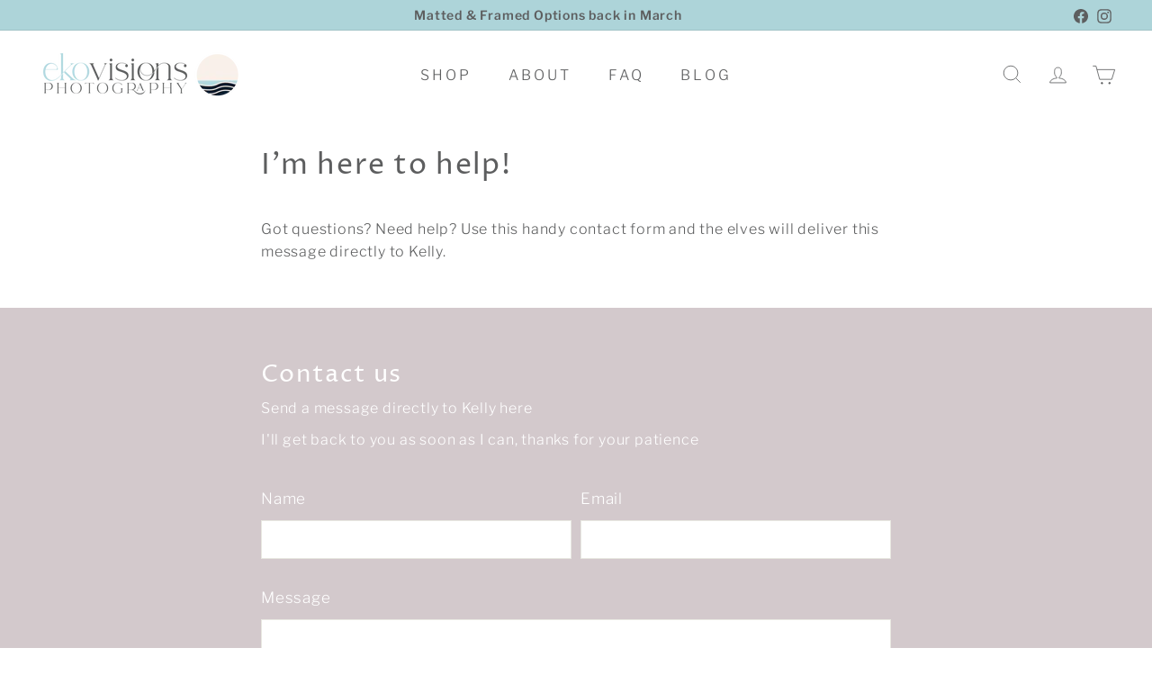

--- FILE ---
content_type: text/html; charset=UTF-8
request_url: https://dev.younet.network/infiniteoption/jxGetCustomVariantId/64633
body_size: 205
content:
 42171185791155